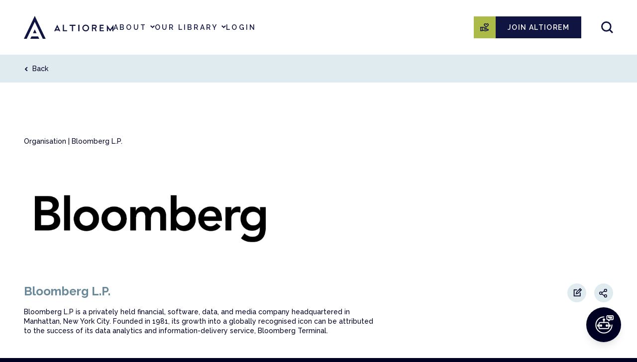

--- FILE ---
content_type: text/html; charset=UTF-8
request_url: https://altiorem.org/organisation/bloomberg-l-p/
body_size: 10911
content:
<!DOCTYPE html>
<html class="alt-2024" lang="en-GB">
  <head>
    <meta charset="UTF-8">
    <meta http-equiv="X-UA-Compatible" content="IE=edge">

    <title>Bloomberg L.P. - Altiorem</title>

    <meta name="viewport" content="width=device-width, initial-scale=1">

    <link rel="preconnect" href="https://fonts.googleapis.com">
    <link rel="preconnect" href="https://fonts.gstatic.com" crossorigin>
    <link href="https://fonts.googleapis.com/css?family=Raleway:400,500,600,700&display=swap" rel="stylesheet">

    <meta name="apple-mobile-web-app-capable" content="yes">
    <meta name="mobile-web-app-capable" content="yes">
    <meta name="format-detection" content="telephone=no">
    <meta name="msapplication-tap-highlight" content="no">
    <meta name="theme-color" content="#101440">

    <link rel="apple-touch-icon" sizes="180x180" href="https://altiorem.org/wp-content/themes/altiorem/assets/favicons/apple-touch-icon.png">
    <link rel="icon" type="image/png" sizes="32x32" href="https://altiorem.org/wp-content/themes/altiorem/assets/favicons/favicon-32x32.png">
    <link rel="icon" type="image/png" sizes="16x16" href="https://altiorem.org/wp-content/themes/altiorem/assets/favicons/favicon-16x16.png">
    <link rel="manifest" href="https://altiorem.org/wp-content/themes/altiorem/assets/favicons/site.webmanifest">
    <link rel="mask-icon" href="https://altiorem.org/wp-content/themes/altiorem/assets/favicons/safari-pinned-tab.svg" color="#101440">

    <script src="https://www.google.com/recaptcha/api.js" async defer></script>

    <!-- <script async src="https://www.googletagmanager.com/gtag/js?id=UA-156082326-1"></script>
    <script>
    window.dataLayer = window.dataLayer || [];
    function gtag(){dataLayer.push(arguments);}
    gtag('js', new Date());
    gtag('config', 'UA-156082326-1');
    </script> -->

    <!-- Global site tag (gtag.js) - Google Analytics V4 -->
    <script async src="https://www.googletagmanager.com/gtag/js?id=G-5NBPDQL0TD"></script>
    <script>
    window.dataLayer = window.dataLayer || [];
    function gtag(){dataLayer.push(arguments);}
    gtag('js', new Date());
    gtag('config', 'G-5NBPDQL0TD');
    </script>

    <!-- Google Tag Manager -->
    <script>(function(w,d,s,l,i){w[l]=w[l]||[];w[l].push({'gtm.start':
    new Date().getTime(),event:'gtm.js'});var f=d.getElementsByTagName(s)[0],
    j=d.createElement(s),dl=l!='dataLayer'?'&l='+l:'';j.async=true;j.src=
    'https://www.googletagmanager.com/gtm.js?id='+i+dl;f.parentNode.insertBefore(j,f);
    })(window,document,'script','dataLayer','GTM-P8WV7RD');</script>
    <!-- End Google Tag Manager -->

    <link rel="stylesheet" href="https://altiorem.org/wp-content/themes/altiorem/assets/dist/bundle.css?v=1764541464">

    <meta name='robots' content='index, follow, max-image-preview:large, max-snippet:-1, max-video-preview:-1' />
	<style>img:is([sizes="auto" i], [sizes^="auto," i]) { contain-intrinsic-size: 3000px 1500px }</style>
	
	<!-- This site is optimized with the Yoast SEO plugin v26.1.1 - https://yoast.com/wordpress/plugins/seo/ -->
	<link rel="canonical" href="https://altiorem.org/organisation/bloomberg-l-p/" />
	<meta property="og:locale" content="en_GB" />
	<meta property="og:type" content="article" />
	<meta property="og:title" content="Bloomberg L.P. - Altiorem" />
	<meta property="og:url" content="https://altiorem.org/organisation/bloomberg-l-p/" />
	<meta property="og:site_name" content="Altiorem" />
	<meta property="article:modified_time" content="2024-10-24T04:37:02+00:00" />
	<meta property="og:image" content="https://altiorem.org/wp-content/uploads/2021/01/altiorem-share2.jpg" />
	<meta property="og:image:width" content="1200" />
	<meta property="og:image:height" content="627" />
	<meta property="og:image:type" content="image/jpeg" />
	<meta name="twitter:card" content="summary_large_image" />
	<script type="application/ld+json" class="yoast-schema-graph">{"@context":"https://schema.org","@graph":[{"@type":"WebPage","@id":"https://altiorem.org/organisation/bloomberg-l-p/","url":"https://altiorem.org/organisation/bloomberg-l-p/","name":"Bloomberg L.P. - Altiorem","isPartOf":{"@id":"https://altiorem.org/#website"},"datePublished":"2020-08-01T05:07:36+00:00","dateModified":"2024-10-24T04:37:02+00:00","breadcrumb":{"@id":"https://altiorem.org/organisation/bloomberg-l-p/#breadcrumb"},"inLanguage":"en-GB","potentialAction":[{"@type":"ReadAction","target":["https://altiorem.org/organisation/bloomberg-l-p/"]}]},{"@type":"BreadcrumbList","@id":"https://altiorem.org/organisation/bloomberg-l-p/#breadcrumb","itemListElement":[{"@type":"ListItem","position":1,"name":"Home","item":"https://altiorem.org/"},{"@type":"ListItem","position":2,"name":"Bloomberg L.P."}]},{"@type":"WebSite","@id":"https://altiorem.org/#website","url":"https://altiorem.org/","name":"Altiorem","description":"","potentialAction":[{"@type":"SearchAction","target":{"@type":"EntryPoint","urlTemplate":"https://altiorem.org/?s={search_term_string}"},"query-input":{"@type":"PropertyValueSpecification","valueRequired":true,"valueName":"search_term_string"}}],"inLanguage":"en-GB"}]}</script>
	<!-- / Yoast SEO plugin. -->


<style id='classic-theme-styles-inline-css' type='text/css'>
/*! This file is auto-generated */
.wp-block-button__link{color:#fff;background-color:#32373c;border-radius:9999px;box-shadow:none;text-decoration:none;padding:calc(.667em + 2px) calc(1.333em + 2px);font-size:1.125em}.wp-block-file__button{background:#32373c;color:#fff;text-decoration:none}
</style>
<link rel='stylesheet' id='ultimate_blocks-cgb-style-css-css' href='https://altiorem.org/wp-content/plugins/ultimate-blocks/dist/blocks.style.build.css?ver=3.4.0' type='text/css' media='all' />
<link rel='stylesheet' id='ub-extension-style-css-css' href='https://altiorem.org/wp-content/plugins/ultimate-blocks/src/extensions/style.css?ver=6.8.3' type='text/css' media='all' />
<link rel='stylesheet' id='woocommerce-layout-css' href='https://altiorem.org/wp-content/plugins/woocommerce/assets/css/woocommerce-layout.css?ver=10.2.3' type='text/css' media='all' />
<link rel='stylesheet' id='woocommerce-smallscreen-css' href='https://altiorem.org/wp-content/plugins/woocommerce/assets/css/woocommerce-smallscreen.css?ver=10.2.3' type='text/css' media='only screen and (max-width: 768px)' />
<link rel='stylesheet' id='woocommerce-general-css' href='https://altiorem.org/wp-content/plugins/woocommerce/assets/css/woocommerce.css?ver=10.2.3' type='text/css' media='all' />
<style id='woocommerce-inline-inline-css' type='text/css'>
.woocommerce form .form-row .required { visibility: visible; }
</style>
<link rel='stylesheet' id='brands-styles-css' href='https://altiorem.org/wp-content/plugins/woocommerce/assets/css/brands.css?ver=10.2.3' type='text/css' media='all' />
<script type="text/javascript" src="https://altiorem.org/wp-includes/js/jquery/jquery.min.js?ver=3.7.1" id="jquery-core-js"></script>
<script type="text/javascript" src="https://altiorem.org/wp-includes/js/jquery/jquery-migrate.min.js?ver=3.4.1" id="jquery-migrate-js"></script>
<script type="text/javascript" src="https://altiorem.org/wp-content/plugins/woocommerce/assets/js/jquery-blockui/jquery.blockUI.min.js?ver=2.7.0-wc.10.2.3" id="jquery-blockui-js" defer="defer" data-wp-strategy="defer"></script>
<script type="text/javascript" id="wc-add-to-cart-js-extra">
/* <![CDATA[ */
var wc_add_to_cart_params = {"ajax_url":"\/wp-admin\/admin-ajax.php","wc_ajax_url":"\/?wc-ajax=%%endpoint%%","i18n_view_cart":"View basket","cart_url":"https:\/\/altiorem.org\/cart\/","is_cart":"","cart_redirect_after_add":"no"};
/* ]]> */
</script>
<script type="text/javascript" src="https://altiorem.org/wp-content/plugins/woocommerce/assets/js/frontend/add-to-cart.min.js?ver=10.2.3" id="wc-add-to-cart-js" defer="defer" data-wp-strategy="defer"></script>
<script type="text/javascript" src="https://altiorem.org/wp-content/plugins/woocommerce/assets/js/js-cookie/js.cookie.min.js?ver=2.1.4-wc.10.2.3" id="js-cookie-js" defer="defer" data-wp-strategy="defer"></script>
<script type="text/javascript" id="woocommerce-js-extra">
/* <![CDATA[ */
var woocommerce_params = {"ajax_url":"\/wp-admin\/admin-ajax.php","wc_ajax_url":"\/?wc-ajax=%%endpoint%%","i18n_password_show":"Show password","i18n_password_hide":"Hide password"};
/* ]]> */
</script>
<script type="text/javascript" src="https://altiorem.org/wp-content/plugins/woocommerce/assets/js/frontend/woocommerce.min.js?ver=10.2.3" id="woocommerce-js" defer="defer" data-wp-strategy="defer"></script>
<script type="text/javascript" id="WCPAY_ASSETS-js-extra">
/* <![CDATA[ */
var wcpayAssets = {"url":"https:\/\/altiorem.org\/wp-content\/plugins\/woocommerce-payments\/dist\/"};
/* ]]> */
</script>
<link rel='shortlink' href='https://altiorem.org/?p=2375' />
<link rel="alternate" title="oEmbed (JSON)" type="application/json+oembed" href="https://altiorem.org/wp-json/oembed/1.0/embed?url=https%3A%2F%2Faltiorem.org%2Forganisation%2Fbloomberg-l-p%2F" />
<link rel="alternate" title="oEmbed (XML)" type="text/xml+oembed" href="https://altiorem.org/wp-json/oembed/1.0/embed?url=https%3A%2F%2Faltiorem.org%2Forganisation%2Fbloomberg-l-p%2F&#038;format=xml" />
	<noscript><style>.woocommerce-product-gallery{ opacity: 1 !important; }</style></noscript>
	
    <script>
    (function (c, s, q, u, a, r, e) {
    c.hj=c.hj||function(){(c.hj.q=c.hj.q||[]).push(arguments)};
    c._hjSettings = { hjid: a };
    r = s.getElementsByTagName('head')[0];
    e = s.createElement('script');
    e.async = true;
    e.src = q + c._hjSettings.hjid + u;
    r.appendChild(e);
    })(window, document, 'https://static.hj.contentsquare.net/c/csq-', '.js', 6389775);
    </script>
  </head>
  <body class="wp-singular organisation-template-default single single-organisation postid-2375 wp-theme-altiorem alt-2024 theme-altiorem woocommerce-no-js">
    <!-- Google Tag Manager (noscript) -->
    <noscript><iframe src="https://www.googletagmanager.com/ns.html?id=GTM-P8WV7RD"
    height="0" width="0" style="display:none;visibility:hidden"></iframe></noscript>
    <!-- End Google Tag Manager (noscript) -->

    <div id="viewport">
      <header id="masterhead" role="banner">
        <div class="outer outer-padded">
          <div class="flex flex-wrap xl:flex-nowrap items-center xl:gap-20 py-8">
            <a
              href="https://altiorem.org/"
              title="Altiorem"
              class="shrink-0 order-1 w-36 xl:w-auto"
              rel="home"
            >
              <svg xmlns="http://www.w3.org/2000/svg" width="180" height="46.411" viewBox="0 0 180 46.411"><path d="M110.612,12.14,94.476,46.41H88.735L110.611,0l21.9,46.41h-5.786Zm-3.669,23.037h7.337l-3.669-7.844Zm10.348,6.437H103.933l-2.346,4.8h18.028Zm38.5-23.738L162,31.147h-2.418l-.8-1.716H152.8l-.8,1.716h-2.419Zm1.962,9.364-1.962-4.194-1.962,4.194Zm17.833,1.716h-6.433V17.948h-2.19v13.2h8.624Zm4.816-8.819h4.932V31.147h2.19V20.138h4.932V17.949H180.4Zm17.657,11.009h2.333v-13.2h-2.333Zm14.893.215a6.816,6.816,0,0,1-6.814-6.814,6.814,6.814,0,1,1,11.632,4.818A6.593,6.593,0,0,1,212.952,31.361Zm-3.268-3.546a4.621,4.621,0,1,0,6.536-6.534,4.621,4.621,0,1,0-6.536,6.534Zm23.307-2.285-.213.11,2.23,5.507h-2.361L230.562,26h-3v5.147h-2.19v-13.2h5.741a4.032,4.032,0,0,1,4.026,4.026,3.992,3.992,0,0,1-2.145,3.556Zm-.045-3.556a1.826,1.826,0,0,0-1.837-1.836h-3.551V23.81h3.551a1.826,1.826,0,0,0,1.837-1.837Zm16.487,6.984h-6.29V25.57h5.434V23.381h-5.434V20.137H249V17.948h-8.052v13.2h8.48Zm12.693-1.422-6.592-9.429v13.04h2.192V25.053l4.409,6.325,4.41-6.325v6.094h2.19V18.08Z" transform="translate(-88.735)" fill="#101440"/></svg>
              <h1 class="site-title hidden">Altiorem</h1>
            </a>

            <div class="top-nav">
              <ul id="menu-top-nav-2024" class="menu"><li class=" menu-item menu-item-type-post_type menu-item-object-page menu-item-has-children"><a href="https://altiorem.org/about/">About</a>
<ul class="sub-menu">
<li class=" menu-item menu-item-type-post_type menu-item-object-page"><a href="https://altiorem.org/about/">About Altiorem</a></li>
<li class=" menu-item menu-item-type-post_type menu-item-object-page"><a href="https://altiorem.org/about/how-to-use-altiorem/">Using the Library</a></li>
<li class=" menu-item menu-item-type-post_type menu-item-object-page"><a href="https://altiorem.org/about/our-community/">Our Community</a></li>
<li class=" menu-item menu-item-type-post_type menu-item-object-page"><a href="https://altiorem.org/select-a-plan/">Select a plan</a></li>
<li class=" menu-item menu-item-type-post_type menu-item-object-page"><a href="https://altiorem.org/about/contact-us/">Contact Us</a></li>
</ul>
</li>
<li class=" menu-item menu-item-type-custom menu-item-object-custom menu-item-has-children"><a href="https://altiorem.org/?s=">Our Library</a>
<ul class="sub-menu">
<li class=" menu-item menu-item-type-custom menu-item-object-custom"><a href="https://altiorem.org/?s=">All resources</a></li>
<li class=" menu-item menu-item-type-taxonomy menu-item-object-resource_type"><a href="https://altiorem.org/resource_type/expert-guide/">Expert guides</a></li>
<li class=" menu-item menu-item-type-taxonomy menu-item-object-resource_type"><a href="https://altiorem.org/resource_type/case-study/">Case studies</a></li>
<li class=" menu-item menu-item-type-taxonomy menu-item-object-resource_type"><a href="https://altiorem.org/resource_type/article/">Articles</a></li>
<li class=" menu-item menu-item-type-custom menu-item-object-custom"><a href="https://altiorem.org/?s=&resource_type%5B%5D=toolbox">Toolboxes</a></li>
<li class=" menu-item menu-item-type-post_type menu-item-object-page"><a href="https://altiorem.org/cpd-and-learning-development/">CPD</a></li>
<li class=" menu-item menu-item-type-post_type menu-item-object-page"><a href="https://altiorem.org/events-webinars/">Webinars &#038; Events</a></li>
<li class=" menu-item menu-item-type-post_type menu-item-object-page"><a href="https://altiorem.org/organisations/">Organisations</a></li>
<li class=" menu-item menu-item-type-post_type menu-item-object-page"><a href="https://altiorem.org/suggest-resources/">Suggest Resources</a></li>
</ul>
</li>
<li class="nav-login menu-item menu-item-type-post_type menu-item-object-page"><a href="https://altiorem.org/login/">Login</a></li>
<li class="nav-account menu-item menu-item-type-post_type menu-item-object-page menu-item-has-children"><a href="https://altiorem.org/my-account/edit-account/">My account</a>
<ul class="sub-menu">
<li class="nav-account-subscription menu-item menu-item-type-post_type menu-item-object-page"><a href="https://altiorem.org/my-account/subscriptions/">My subscription</a></li>
<li class=" menu-item menu-item-type-post_type menu-item-object-page"><a href="https://altiorem.org/logout/">Logout</a></li>
</ul>
</li>
</ul>
              <div class="flex xl:hidden gap-3 justify-between mt-32">
                                  <a
                    href="https://www.paypal.com/donate/?hosted_button_id=JU8A63NPDDWUY"
                    target="_blank"
                    class="button button-accent-1 grow justify-center space-x-2"
                  >
                    <img src="https://altiorem.org/wp-content/themes/altiorem/assets/images/icon-donation.svg?v=1710369232" alt="">
                    <span>DONATE</span>
                  </a>
                
                                  <a href="https://altiorem.org/select-a-plan/" class="button button-accent-2 grow justify-center">JOIN ALTIOREM</a>
                              </div>

              <div class="flex xl:hidden font-semibold text-sm mt-10">&copy; 2026 Altiorem. All rights reserved</div>
            </div>

            <div class="ml-auto order-3 flex flex-grow items-center justify-end gap-5 xl:gap-2">
                              <div class="hidden xl:flex">
                  <a
                    href="https://www.paypal.com/donate/?hosted_button_id=JU8A63NPDDWUY"
                    target="_blank"
                    class="button button-accent-1 button-icon"
                  >
                    <img src="https://altiorem.org/wp-content/themes/altiorem/assets/images/icon-donation.svg?v=1710369232" alt="">
                  </a>
                </div>
              
              <div class="hidden xl:flex xl:mr-5">
                                  <a href="https://altiorem.org/select-a-plan/" class="button button-primary whitespace-nowrap mr-5">JOIN ALTIOREM</a>
                              </div>

                              <div data-block-part="search-nav">
  <form
    action="https://altiorem.org"
    method="GET"
    class="searchnav__form"
  >
    <input type="text" name="s" placeholder="Search library..." class="searchnav__form-input">
    <button type="submit" class="searchnav__form-submit">
      <span class="inline md:hidden">Go</span>
      <span class="hidden md:inline">Search</span>
    </button>
  </form>
  <button class="searchnav__button">
    <svg xmlns="http://www.w3.org/2000/svg" width="16.637" height="16.637" viewBox="0 0 16.637 16.637"><path d="M141.479,218.394a6.162,6.162,0,1,1-8.714,0A6.162,6.162,0,0,1,141.479,218.394Zm0,8.714,4.411,4.411" transform="translate(-129.959 -215.589)" fill="none" stroke="#101440" stroke-miterlimit="10" stroke-width="2"/></svg>
  </button>
</div>
              
              <div class="flex xl:hidden">
                <button class="button button-icon button-icon-burger" x-cta="nav">
                  <span class="m1"></span>
                  <span class="m2"></span>
                  <span class="m3"></span>
                  <span class="m4"></span>
                  <span class="m5"></span>
                </button>
              </div>
            </div>
          </div>
        </div>
      </header>
      <div id="mastercontent">
        <div id="main" class="site-main">

<div css-bg="teal" class="goback py-4">
  <div class="wrapper">
    <a class="btn" data-style="icontext" href="https://altiorem.org/organisations/">
      <span class="ico"><img class="arrowback" src="https://altiorem.org/wp-content/themes/altiorem/assets/images/arrowmenu.svg" width="9"></span>
      <span class="lbl">Back</span>
    </a>
  </div>
</div>

<section css-bg="light">
  <div class="wrapper">
    <div class="text-sm font-medium mb-8 md:mb-16">Organisation | Bloomberg L.P.</div>

          <div class="max-w-lg mb-8 md:mb-16">
        <a href="https://www.bloomberg.com/company/" target="_blank">          <img src="https://altiorem.org/wp-content/uploads/2020/05/O2375-Bloomberg.jpg" alt="Bloomberg L.P.">
        </a>      </div>
    
    <div class="flex flex-col md:flex-row justify-between">
      <div class="flex-1 md:pr-16 max-w-3xl">
        <h1 class="text-2xl font-bold" css-tx="teal">Bloomberg L.P.</h1>

        <div class="mt-2 md:mt-4 text-sm font-medium richcontent"><p>Bloomberg L.P is a privately held financial, software, data, and media company headquartered in Manhattan, New York City. Founded in 1981, its growth into a globally recognised icon can be attributed to the success of its data analytics and information-delivery service, Bloomberg Terminal. </p>
</div>

                  <div class="mt-2 md:mt-4 text-sm font-medium richcontent">
            <p>&nbsp;</p>
            <p>Please <a href="https://altiorem.org/login/?ref=https%3A%2F%2Faltiorem.org%2Forganisation%2Fbloomberg-l-p%2F">login</a> or <a href="https://altiorem.org/register">join for free</a> to read more.</p>
          </div>
              </div>

      <div class="mt-8 md:mt-0 flex-shrink-0">
        <div class="fbox editsharelike" data-cmp="editsharelike" data-id="2375">
                <div class="fitem">
                                            <a href="https://altiorem.org/login/?ref=https://altiorem.org/organisation/bloomberg-l-p?act=editform" class="btn" data-style="icon">
                            <img src="https://altiorem.org/wp-content/themes/altiorem/assets/images/circ-edit.svg" width="38">
                            </a>
                    </div>
                <div class="fitem">
            <button data-cmp="button.share" data-style="icon">
                <img src="https://altiorem.org/wp-content/themes/altiorem/assets/images/circ-share.svg" width="38">
            </button>
        </div>
        </div>      </div>
    </div>

      </div>
</section>

<section css-bg="teal" class=" hidden pointer-events-none">
  <div class="wrapper">
    <div class="flex flex-wrap">
      <div class="flex-1 md:pr-32">
        <h4 class="font-bold tracking-widest mb-4">OVERVIEW</h4>

        <div class="text-sm font-medium richcontent"><p>Bloomberg L.P. was founded by Michael Bloomberg in 1981, with the help of Thomas Secunda, Duncan MacMillan, Charles Zegar, and in 1984, an ownership investment by Merrill Lynch.</p>
<p>Prior to founding Bloomberg L.P., Michael Bloomberg had attained partner status at Salomon Brothers investment Bank. He was left without a job when Salomon was acquired by another organisation, and received a $10 million buyout. He used this payment to develop and eventually build his own computerised system that provided financial calculation, real-time market data and other analytics to Wall Street firms.</p>
<p>The Market Master terminal, later referred to as the Bloomberg Terminal (its current core revenue-generating product), was released to the market in December 1982. The subsequent success of the company stems from this original idea, and is a microcosm of the position it holds in the business landscape today.</p>
<p>Bloomberg L.P. provides analytics and equity trading platforms, data services, news, and other financial software tools and applications to financial companies and organisations through the Bloomberg Terminal. Other services include a wire service (Bloomberg News), a global television network (Bloomberg Television), radio stations (Bloomberg Radio), websites, subscription-only newsletters, and magazines.</p>
<p>Bloomberg L.P also possesses a range of industry products that provide guidance, suggest areas of business growth, and assist businesses with compliance through:</p>
<ul>
<li>Bloomberg Law</li>
<li>Bloomberg Tax &amp; Accounting</li>
<li>Bloomberg Government</li>
<li>Bloomberg New Energy Finance</li>
</ul>
<p>Headquartered in New York, Bloomberg L.P. maintains offices in 167 locations around the world, including Bloomberg London (its European headquarters). Bloomberg L.P. also acknowledges an advancement towards equality in modern society, and from recruitment processes to company policies, they are implementing systems to promote and maintain equality.</p>
</div>

                  <h4 class="font-bold tracking-widest mb-4 mt-12">MISSION STATEMENT</h4>
          <div class="text-sm font-medium richcontent"><p>Purpose:</p>
<p>To change the world for the better.</p>
</div>
        
                  <h4 class="font-bold tracking-widest mb-4 mt-12">FUNDING SOURCES</h4>
          <div class="text-sm font-medium richcontent"><p>Bloomberg L.P. generates revenue from subscriptions and fees associated with Bloomberg Terminal. Revenue is also earned from a variety of other services, including Bloomberg News and Bloomberg Business, focused on venture capital, brokerage, and more.</p>
<p>&nbsp;</p>
<p><a href="https://www.investopedia.com/articles/investing/102015/how-bloomberg-makes-billions-hint-not-just-news.asp">Find out more </a></p>
</div>
              </div>
      <div class="flex-shrink-0 mt-12 md:mt-0 w-full md:w-1/3">
        <div class="-my-12 font-medium">
                      <div class="my-12">
              <h4 class="font-bold tracking-widest">ORGANISATION TYPE</h4>
              <div class="text-sm mt-4">Commercial Organisations</div>
            </div>
          
                      <div class="my-12">
              <h4 class="font-bold tracking-widest">YEAR ESTABLISHED</h4>
              <div class="text-sm mt-4">1981</div>
            </div>
          
                      <div class="my-12">
              <h4 class="font-bold tracking-widest">LOCATION</h4>
              <div class="text-sm mt-4">
                Asia-Pacific, Europe (EU), Middle East, United States              </div>
            </div>
          
                  </div>
      </div>
    </div>
  </div>


    <div class="wrapper">
        <div class="fbox col2">
            <div class="fitem">





            </div>
            <div class="fitem font-medium">






                            </div>
        </div>
    </div>
</section>

  <section css-bg="tealdark" class=" hidden pointer-events-none">
    <div class="wrapper">
      <h4 class="font-bold tracking-widest mb-8">KEY PEOPLE</h4>
      <div data-cmp="viewall">
        <div class="flex flex-wrap -m-4">
                      <div class="flex-none w-full md:w-1/3 p-4 vall-item text-sm ">
                              <a href="https://www.bloomberg.com/profile/company/4069918Z:US" target="_blank" class="flex items-center space-x-2">
                              <span class="font-bold block">Board</span>
                                                <img src="https://altiorem.org/wp-content/themes/altiorem/assets/images/arrowcta-light.svg" width="18">
                </a>
                          </div>
                      <div class="flex-none w-full md:w-1/3 p-4 vall-item text-sm ">
                              <a href="https://www.bloomberg.com/profile/company/4069918Z:US" target="_blank" class="flex items-center space-x-2">
                              <span class="font-bold block">Leadership</span>
                                                <img src="https://altiorem.org/wp-content/themes/altiorem/assets/images/arrowcta-light.svg" width="18">
                </a>
                          </div>
                      <div class="flex-none w-full md:w-1/3 p-4 vall-item text-sm ">
                              <a href="https://www.linkedin.com/company/bloomberg-lp/people/" target="_blank" class="flex items-center space-x-2">
                              <span class="font-bold block">LinkedIn</span>
                                                <img src="https://altiorem.org/wp-content/themes/altiorem/assets/images/arrowcta-light.svg" width="18">
                </a>
                          </div>
                  </div>

              </div>
    </div>
  </section>

  <section css-bg="teal" class=" hidden pointer-events-none">
    <div class="wrapper">
      <h4 class="font-bold tracking-widest mb-4 md:mb-8">RECENTLY PUBLISHED BY BLOOMBERG L.P.</h4>

      <div data-cmp="viewall">
        <div class="flex flex-wrap -m-4">
                      <div class="flex-none w-full md:w-1/3 p-4 vall-item ">
              <div>
  <h3 class="font-bold text-lg leading-snug">
    <a href="https://altiorem.org/research/when-the-bee-stings-counting-the-cost-of-nature-related-risks/" css-tx="teal">When the bee stings: Counting the cost of nature-related risks</a>
  </h3>

      <div class="mt-2 text-sm">
              <div class="font-medium">
                                  <a href="https://altiorem.org/organisation/bloomberg-l-p/">Bloomberg L.P.</a>
                  </div>
                    <div class="">9 December 2023</div>
          </div>
  
      <div class="mt-2 richcontent text-xs">In collaboration with the TNFD, and aligned with its newly released recommendations, BloombergNEF has examined 10 instances of companies suffering material financial losses, the threat of such losses and share price pressure from poorly handled interactions with nature. The case studies demonstrate the financial importance of a business understanding and managing its impacts and dependencies on the natural world.</div>
  
  <a href="https://altiorem.org/research/when-the-bee-stings-counting-the-cost-of-nature-related-risks/" class="inline-block mt-4">
    <img src="https://altiorem.org/wp-content/themes/altiorem/assets/images/arrowcta.svg" alt="16">
  </a>
</div>
            </div>
                      <div class="flex-none w-full md:w-1/3 p-4 vall-item ">
              <div>
  <h3 class="font-bold text-lg leading-snug">
    <a href="https://altiorem.org/research/sustainable-signals-growth-and-opportunity-in-asset-management/" css-tx="teal">Sustainable signals: Growth and opportunity in asset management</a>
  </h3>

      <div class="mt-2 text-sm">
              <div class="font-medium">
                                  <a href="https://altiorem.org/organisation/morgan-stanley/">Morgan Stanley</a>
                       -             <a href="https://altiorem.org/organisation/bloomberg-l-p/">Bloomberg L.P.</a>
                  </div>
                    <div class="">19 February 2019</div>
          </div>
  
      <div class="mt-2 richcontent text-xs">Morgan Stanley Institute for Sustainable Investing and Bloomberg L.P. report highlights how sustainable investing has transformed from a given fiduciary duty into a strategic business imperative in the financial markets. Asset managers in the U.S. perceive this shifting investment landscape as a new opportunity to create increasingly competitive returns and more productive portfolios in the coming years. <br />
</div>
  
  <a href="https://altiorem.org/research/sustainable-signals-growth-and-opportunity-in-asset-management/" class="inline-block mt-4">
    <img src="https://altiorem.org/wp-content/themes/altiorem/assets/images/arrowcta.svg" alt="16">
  </a>
</div>
            </div>
                  </div>

              </div>
  </section>

  <section css-bg="light" class=" hidden pointer-events-none">
    <div class="wrapper">
      <div class="flex flex-wrap -m-4">
                  <div class="flex-none w-full md:w-1/2 p-4">
            <h4 class="font-bold tracking-widest mb-4 md:mb-8">OVERVIEW REFERENCES</h4>
            <ul class="text-sm font-medium space-y-4">
                              <li><a class="underline break-all" target="_blank" href="https://www.bloomberg.com/company/innovation/">https://www.bloomberg.com/company/innovation/</a></li>
                              <li><a class="underline break-all" target="_blank" href="https://books.google.com.au/books?id=DsJn4397J1cC&amp;pg=PA26&amp;redir_esc=y#v=onepage&amp;q&amp;f=false">https://books.google.com.au/books?id=DsJn4397J1cC&amp;pg=PA26&amp;redir_esc=y#v=onepage&amp;q&amp;f=false</a></li>
                              <li><a class="underline break-all" target="_blank" href="https://www.britannica.com/biography/Michael-Bloomberg">https://www.britannica.com/biography/Michael-Bloomberg</a></li>
                              <li><a class="underline break-all" target="_blank" href="https://www.fastcompany.com/3051883/the-bloomberg-terminal">https://www.fastcompany.com/3051883/the-bloomberg-terminal</a></li>
                              <li><a class="underline break-all" target="_blank" href="https://www.investopedia.com/articles/markets/121715/bloomberg-stock-doesnt-exist-here-why.asp">https://www.investopedia.com/articles/markets/121715/bloomberg-stock-doesnt-exist-here-why.asp</a></li>
                              <li><a class="underline break-all" target="_blank" href="https://www.bloomberg.com/professional/">https://www.bloomberg.com/professional/</a></li>
                              <li><a class="underline break-all" target="_blank" href="https://www.bloomberg.com/company/diversity-inclusion/">https://www.bloomberg.com/company/diversity-inclusion/</a></li>
                          </ul>
          </div>
        
                  <div class="flex-none w-full md:w-1/2 p-4">
            <h4 class="font-bold tracking-widest mb-4 md:mb-8">MISSION REFERENCES</h4>
            <ul class="text-sm font-medium space-y-4">
              <li><a class="underline break-all" target="_blank" href="https://www.bloomberg.com/company/">https://www.bloomberg.com/company/</a></li>
            </ul>
          </div>
              </div>
    </div>
  </section>


  <section css-bg="light" class=" hidden pointer-events-none">
    <div class="wrapper">
      <div class="flex flex-wrap -m-4">
                  <div class="flex-none w-full md:w-1/3 p-4">
            <a data-block-part="profile" class="flex" href="https://altiorem.org/profile/michaelcorcoran/">
  <div class="pr-4" style="width: 80px;">
    <div class="aspect-1-1">
      <img src=" https://altiorem.org/wp-content/uploads/2020/02/2018-scaled.jpg" class="absolute left-0 top-0 w-full h-full object-cover">
    </div>
  </div>
  <div class="flex flex-col text-sm">
    <div class="font-bold">Michael Corcoran</div>
    <div class="font-medium">Mentor</div>
    <img src="https://altiorem.org/wp-content/themes/altiorem/assets/images/arrowcta.svg" width="16" class="inline-block mt-2">
  </div>
</a>
          </div>
                          <div class="flex-none w-full md:w-1/3 p-4">
            <a data-block-part="profile" class="flex" href="https://altiorem.org/profile/thomaskrieger/">
  <div class="pr-4" style="width: 80px;">
    <div class="aspect-1-1">
      <img src=" https://altiorem.org/wp-content/uploads/2020/04/fullsizeoutput_29.jpeg" class="absolute left-0 top-0 w-full h-full object-cover">
    </div>
  </div>
  <div class="flex flex-col text-sm">
    <div class="font-bold">Thomas Krieger</div>
    <div class="font-medium">Contributor</div>
    <img src="https://altiorem.org/wp-content/themes/altiorem/assets/images/arrowcta.svg" width="16" class="inline-block mt-2">
  </div>
</a>
          </div>
              </div>
    </div>
  </section>

        </div>

        <footer id="masterfoot" role="contentinfo" class="section section-dark section-sm">
          <div class="outer outer-padded">
            <div class="grid grid-cols-5 gap-6 items-center">
              <div class="col-span-5 md:col-span-3 flex items-center space-x-5 md:space-x-10">
                <img src="https://altiorem.org/wp-content/themes/altiorem/assets/images/altiorem-monogram-teal.svg?v=1710387054" alt="" class="w-16 md:w-20 shrink-0">
                <h2 class="heading2 text-white">CHANGE FINANCE <br>FOR GOOD</h2>
              </div>
              <div class="col-span-5 md:col-span-2 flex md:justify-end">
                <div class="mt-8 md:mt-0 px-6 py-4 md:py-6 flex items-center gap-4 w-full" css-tx="primary" css-bg="accent-2">
                  <div class="font-semibold text-xl md:text-2xl md:max-w-xs grow">Gain access to our entire library</div>

                                                                            <a href="https://altiorem.org/select-a-plan/" class="button button-primary whitespace-nowrap">JOIN ALTIOREM</a>
                                  </div>
              </div>
              <div class="col-span-5">
                <div class="flex items-center space-x-3 mt-16 md:mt-32 mb-4">
                  <img src="https://altiorem.org/wp-content/themes/altiorem/assets/images/acnc.png?v=1702561403" alt="" class="w-14">
                  <div class="text-white text-sm font-semibold opacity-70">
                    <div>Altiorem is a registered Australian Charity</div>
                    <div>Australian Business Number: 66 631 479 377</div>
                  </div>
                </div>
              </div>
            </div>
            <div class="grid grid-cols-8 gap-6 items-center mt-8">
              <div class="col-span-6 md:col-span-4 order-2 md:order-1">
                <span class="font-semibold text-sm" css-tx="secondary">
                  &copy; 2026 Altiorem.
                  All rights reserved.
                </span>
                <span class="font-semibold text-sm block md:inline" css-tx="secondary">
                  Site and brand by <a href="https://canvasgroup.com.au" target="_blank">Canvas Group.</a>
                </span>
              </div>
              <div class="col-span-8 md:col-span-3 order-1 md:order-2 flex">
                <div class="flex items-center space-x-8 md:space-x-28">
                  <div class="bottom-nav">
                    <ul id="menu-footer-menu" class="menu"><li id="menu-item-15565" class="menu-item menu-item-type-post_type menu-item-object-page menu-item-15565"><a href="https://altiorem.org/about/contact-us/">Contact Us</a></li>
<li id="menu-item-7881" class="menu-item menu-item-type-custom menu-item-object-custom menu-item-7881"><a target="_blank" href="https://www.paypal.com/donate/?hosted_button_id=JU8A63NPDDWUY">Donate</a></li>
<li id="menu-item-941" class="menu-item menu-item-type-post_type menu-item-object-page menu-item-941"><a href="https://altiorem.org/terms-conditions/">Terms &#038; Conditions</a></li>
<li id="menu-item-945" class="menu-item menu-item-type-post_type menu-item-object-page menu-item-privacy-policy menu-item-945"><a rel="privacy-policy" href="https://altiorem.org/privacy-policy/">Privacy Policy</a></li>
</ul>                  </div>
                </div>
              </div>
              <div class="col-span-2 md:col-span-1 order-3 flex justify-end">
                <div class="social-nav shrink-0">
                  <a href="https://au.linkedin.com/company/altiorem1" target="_blank">
                    <img src="https://altiorem.org/wp-content/themes/altiorem/assets/images/icon-linkedin.svg?v=1702561402" alt="">
                  </a>
                </div>
              </div>
            </div>
          </div>
        </footer>
      </div>
    </div>

    <div data-cmp="editwidget" class="popup">
  <div class="popup-content">
    <div class="fbox container">
      <div class="fitem">
        <div class="inner">
          <div class="fbox head">
            <div class="fitem">
              <h3>Send your feedback</h3>
            </div>
            <div class="fitem">
              <button data-style="clear" class="close">CLOSE</button>
            </div>
          </div>
          <div class="fbox form">
            <form class="editform" enctype="multipart/form-data" onsubmit="return false;">
              <div class="field">
                <label for="">Page title</label>
                <input type="text" data-field="title" placeholder="Page title" value="Bloomberg L.P." disabled>
              </div>
              <div class="field">
                <label for="">Page url</label>
                <input type="text" data-field="url" placeholder="Page url" value="https://altiorem.org/organisation/bloomberg-l-p" disabled>
              </div>
              <div class="field">
                                <label for="editformname">Name</label>
                <input id="editformname" type="text" data-field="name" placeholder="E.g. John Appleseed" value="">
              </div>
              <div class="field">
                                <label for="editformemail">Email</label>
                <input id="editformemail" type="text" data-field="email" placeholder="E.g. john@company.com" value="">
              </div>
                              <div class="field">
                  <label for="editformtype">Feedback type</label>
                  <div>
                    <div class="dropdown">
                      <select id="editformtype" data-field="type">
                                                  <option value="General">General</option>
                                                  <option value="Suggest content">Suggest content</option>
                                                  <option value="Typo/error">Typo/error</option>
                                                  <option value="Bug">Bug</option>
                                              </select>
                    </div>
                  </div>
                </div>
                            <div class="field">
                <label for="editformmessage">Message</label>
                <textarea id="editformmessage" data-field="message" cols="30" rows="10" placeholder="Type your message here..."></textarea>
              </div>
              <div class="field">
                <label for="editformupload">Upload a file</label>
                <div>
                  <div class="uploadrule">File size must not exceed 3MB. Allowed types: png, jpg, jpeg, or gif.</div>
                  <input id="editformupload" type="file" data-field="attachment">
                </div>
              </div>
              <div class="field">
                <div class="errorlist"></div>
                <button type="submit">SEND</button><span class="message">Sent!</span>
              </div>
            </form>
          </div>
        </div>
      </div>
    </div>
  </div>
</div>
<div data-cmp="sharewidget">
  <div class="st-custom-button-container">
    <a href="https://twitter.com/intent/tweet?text=https://altiorem.org/organisation/bloomberg-l-p" target="_blank" data-network="twitter" class="st-custom-button">
      <img src="https://altiorem.org/wp-content/themes/altiorem/assets/images/social-circ-twitter.svg" width="38">
    </a>
    <a href="https://www.facebook.com/sharer/sharer.php?u=https://altiorem.org/organisation/bloomberg-l-p" target="_blank" data-network="facebook" class="st-custom-button">
      <img src="https://altiorem.org/wp-content/themes/altiorem/assets/images/social-circ-facebook.svg" width="38">
    </a>
    <a href="https://www.linkedin.com/shareArticle?mini=true&url=https://altiorem.org/organisation/bloomberg-l-p" target="_blank" data-network="linkedin" class="st-custom-button">
      <img src="https://altiorem.org/wp-content/themes/altiorem/assets/images/social-circ-linkedin.svg" width="38">
    </a>
  </div>
</div>

                  <div data-block-part="chat-cta">
  <div class="chat-cta__button chat-cta__action-open">
    <svg class="chat-cta__button-icon" width="100" height="100" viewBox="0 0 100 100" fill="none" xmlns="http://www.w3.org/2000/svg" stroke="white" stroke-width="4" stroke-linecap="round" stroke-linejoin="round">
      <!-- Outer arc -->
      <path d="M83 50A33 33 0 1 1 50 17" />

      <!-- Robot head -->
      <rect x="30" y="40" width="40" height="25" rx="5" />
      <circle cx="38" cy="52.5" r="3" fill="white" />
      <circle cx="62" cy="52.5" r="3" fill="white" />

      <!-- Robot ears -->
      <circle cx="27" cy="52.5" r="3" />
      <circle cx="73" cy="52.5" r="3" />

      <!-- Antenna -->
      <line x1="50" y1="40" x2="50" y2="32" />
      <circle cx="50" cy="28" r="3" fill="white" />

      <!-- Chat bubble with tail -->
      <path d="M65 12 h20 a3 3 0 0 1 3 3 v10 a3 3 0 0 1 -3 3 h-10 l-5 5 v-5 h-5 a3 3 0 0 1 -3 -3 v-10 a3 3 0 0 1 3 -3 z" fill="none" />

      <!-- Chat text lines -->
      <circle cx="70" cy="18" r="1.5" fill="white" />
      <line x1="74" y1="18" x2="82" y2="18" />
      <line x1="74" y1="22" x2="82" y2="22" />
    </svg>
  </div>
  <div class="chat-cta__content">
    
    <div>Join or sign in to use Alma, Altiorem’s AI Agent. While the Altiorem library is free, Alma is exclusive to paying subscribers.</div>

    <div>
      <div class="chat-cta__actions">
        <a href="https://altiorem.org/select-a-plan/" class="button button-primary whitespace-nowrap">Join Altiorem</a>

                  <a href="https://altiorem.org/login" class="button button-secondary whitespace-nowrap">LOGIN</a>
        
        <span class="chat-cta__action-close">Close</span>
      </div>
    </div>
  </div>
</div>
          
    <script type="text/javascript">
    (() => {
    const APP = {};
    APP.templateUrl = 'https://altiorem.org/wp-content/themes/altiorem';
    APP.ajaxUrl = 'https://altiorem.org/wp-admin/admin-ajax.php';
    window.__APP = APP;
    })();
    </script>

    <script src="https://altiorem.org/wp-content/themes/altiorem/assets/dist/bundle.js?v=1764541464"></script>

    <script type="text/javascript">
    _linkedin_partner_id = "6973308";
    window._linkedin_data_partner_ids = window._linkedin_data_partner_ids || [];
    window._linkedin_data_partner_ids.push(_linkedin_partner_id);
    </script>
    <script type="text/javascript">
    (function(l) {
    if (!l){window.lintrk = function(a,b){window.lintrk.q.push([a,b])};
    window.lintrk.q=[]}
    var s = document.getElementsByTagName("script")[0];
    var b = document.createElement("script");
    b.type = "text/javascript";b.async = true;
    b.src = 'https://snap.licdn.com/li.lms-analytics/insight.min.js';
    s.parentNode.insertBefore(b, s);})(window.lintrk);
    </script>
    <noscript>
    <img height="1" width="1" style="display:none;" alt="" src=https://px.ads.linkedin.com/collect/?pid=6973308&fmt=gif />
    </noscript>

    <script type="speculationrules">
{"prefetch":[{"source":"document","where":{"and":[{"href_matches":"\/*"},{"not":{"href_matches":["\/wp-*.php","\/wp-admin\/*","\/wp-content\/uploads\/*","\/wp-content\/*","\/wp-content\/plugins\/*","\/wp-content\/themes\/altiorem\/*","\/*\\?(.+)"]}},{"not":{"selector_matches":"a[rel~=\"nofollow\"]"}},{"not":{"selector_matches":".no-prefetch, .no-prefetch a"}}]},"eagerness":"conservative"}]}
</script>
<script id="mcjs">!function(c,h,i,m,p){m=c.createElement(h),p=c.getElementsByTagName(h)[0],m.async=1,m.src=i,p.parentNode.insertBefore(m,p)}(document,"script","https://chimpstatic.com/mcjs-connected/js/users/b88c7c5c7fb1cc338b644d491/b440daf51c21b80b2ff7c3e1b.js");</script>	<script type='text/javascript'>
		(function () {
			var c = document.body.className;
			c = c.replace(/woocommerce-no-js/, 'woocommerce-js');
			document.body.className = c;
		})();
	</script>
	<link rel='stylesheet' id='wc-blocks-style-css' href='https://altiorem.org/wp-content/plugins/woocommerce/assets/client/blocks/wc-blocks.css?ver=wc-10.2.3' type='text/css' media='all' />
<script type="text/javascript" id="mailchimp-woocommerce-js-extra">
/* <![CDATA[ */
var mailchimp_public_data = {"site_url":"https:\/\/altiorem.org","ajax_url":"https:\/\/altiorem.org\/wp-admin\/admin-ajax.php","disable_carts":"","subscribers_only":"","language":"en","allowed_to_set_cookies":"1"};
/* ]]> */
</script>
<script type="text/javascript" src="https://altiorem.org/wp-content/plugins/mailchimp-for-woocommerce/public/js/mailchimp-woocommerce-public.min.js?ver=5.5.1.07" id="mailchimp-woocommerce-js"></script>
<script type="text/javascript" src="https://altiorem.org/wp-content/plugins/woocommerce/assets/js/sourcebuster/sourcebuster.min.js?ver=10.2.3" id="sourcebuster-js-js"></script>
<script type="text/javascript" id="wc-order-attribution-js-extra">
/* <![CDATA[ */
var wc_order_attribution = {"params":{"lifetime":1.0e-5,"session":30,"base64":false,"ajaxurl":"https:\/\/altiorem.org\/wp-admin\/admin-ajax.php","prefix":"wc_order_attribution_","allowTracking":true},"fields":{"source_type":"current.typ","referrer":"current_add.rf","utm_campaign":"current.cmp","utm_source":"current.src","utm_medium":"current.mdm","utm_content":"current.cnt","utm_id":"current.id","utm_term":"current.trm","utm_source_platform":"current.plt","utm_creative_format":"current.fmt","utm_marketing_tactic":"current.tct","session_entry":"current_add.ep","session_start_time":"current_add.fd","session_pages":"session.pgs","session_count":"udata.vst","user_agent":"udata.uag"}};
/* ]]> */
</script>
<script type="text/javascript" src="https://altiorem.org/wp-content/plugins/woocommerce/assets/js/frontend/order-attribution.min.js?ver=10.2.3" id="wc-order-attribution-js"></script>
  </body>
</html>


--- FILE ---
content_type: image/svg+xml
request_url: https://altiorem.org/wp-content/themes/altiorem/assets/images/arrowcta-light.svg
body_size: -290
content:
<svg xmlns="http://www.w3.org/2000/svg" width="18.783" height="9.06" viewBox="0 0 18.783 9.06"><g transform="translate(-208.637 -1153.513)"><line x2="17" transform="translate(208.637 1158.028)" fill="none" stroke="#ffffff" stroke-width="1.5"/><path d="M723.062,1551.2l4,4-4,4" transform="translate(-500.703 -397.152)" fill="none" stroke="#ffffff" stroke-width="1.5"/></g></svg>

--- FILE ---
content_type: image/svg+xml
request_url: https://altiorem.org/wp-content/themes/altiorem/assets/images/social-circ-facebook.svg
body_size: -60
content:
<svg id="Layer_1" data-name="Layer 1" xmlns="http://www.w3.org/2000/svg" viewBox="0 0 38 38"><defs><style>.cls-1{fill:#dfebef;}.cls-2{fill:#000023;}</style></defs><title>BER005_Profile Socials</title><circle id="Ellipse_107" data-name="Ellipse 107" class="cls-1" cx="19" cy="19" r="19"/><path id="Path_365" data-name="Path 365" class="cls-2" d="M22.628,19.24H20.236v7.7H16.687v-7.7H15V16.225h1.687V14.274a3.326,3.326,0,0,1,3.579-3.58l2.628.011v2.929H20.987a.722.722,0,0,0-.759.683.648.648,0,0,0,.006.139V16.23h2.7Z"/></svg>